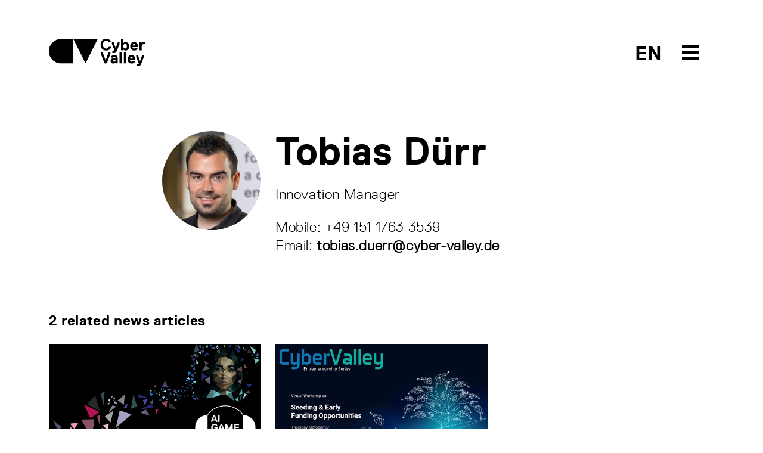

--- FILE ---
content_type: text/html; charset=utf-8
request_url: https://www.cyber-valley.de/en/people/tduerr
body_size: 12585
content:
<!DOCTYPE html>
<html lang="en">
	<head>
		<title>Innovation Manager | Cyber Valley</title>
		<meta name="csrf-param" content="authenticity_token" />
<meta name="csrf-token" content="7zsshnRFf+gQhUyWub4gYV2qZwQIcR6bMvdFng9D9hjU6Qdr5+eixTVNJVFpXiHaBb8mqQa+3kFpxQw5XIdSDw==" />
		<meta name="turbolinks-cache-control">
		<meta name="keywords" content="Cyber Valley, Cyber, AI,KI, Künstliche Intelligenz, Artificial Intelligence, Maschinelles Lernen, Machine Learning, Computer Vision, Robotik, Robotics, Roboter, Robots, Startups, Entrepreneurship, Incubator, Max Planck, Max Planck Gesellschaft, Max Planck Society, Baden-Württemberg, Germany, Deutschland, Europe, Europa, Gründer, Universität Tübingen, Universität Stuttgart, Stuttgart, Tübingen, Bosch, Daimler, BMW, Facebook, Porsche, ZF, Professur, Lehrstuhl, Stifungslehrstuhl, Professorship, Chair, Forschungsgruppe, Research Group, Intelligente Systeme, Intelligent Systems, MPI, Max Planck Institut, Max Planck Institute">
		<meta name="description" content="Cyber Valley is Europe’s largest research consortium in the field of artificial intelligence. Academic and private sector partners are building bridges between curiosity-driven basic research and applied research. New and multidisciplinary initiatives are constantly being added to the mix, and the Stuttgart-Tübingen region keeps gaining momentum as a European hotspot for research and innovation in the fields of machine learning, robotics, and computer vision. The state of Baden-Württemberg, the Max Planck Society with the Max Planck Institute for Intelligent Systems, the Universities of Stuttgart and Tübingen, as well as Amazon, BMW AG, Daimler AG, IAV GmbH, Dr. Ing. h.c. F. Porsche AG, Robert Bosch GmbH, and ZF Friedrichshafen AG are Cyber Valley’s founding partners of this initiative. In 2019, Fraunhofer-Gesellschaft also joined Cyber Valley as a partner. Moreover, Cyber Valley receives support from the Christian Bürkert Foundation, the Gips-Schüle Foundation, the Vector Foundation, and the Carl Zeiss Foundation.">
		<meta name="author" content="Cyber Valley">
	    	<meta property="og:url" content="https://www.cyber-valley.de/en/people/tduerr" />
	<meta property="og:title" content="Tobias Dürr " />
	<meta property="og:description" content="" />
	<meta property="og:image" content="https://www.cyber-valley.de/uploads/person/image/583/thumb_ticker_xxl_20220504_Duerr_Tobias_06.jpg?45678" />
	<meta property="og:type" content="website" />
<meta property="og:locale:alternate" content="en_US" />
<meta property="og:locale:alternate" content="de_DE" />
		<meta charset="utf-8">
		<meta http-equiv="X-UA-Compatible" content="IE=edge">
		<meta name="viewport" content="width=device-width, initial-scale=1">
		<link rel="preload" href="/assets/ReplicaLLWeb-Light-3332d9a74c609953101aecbbeaf2fb42cb4c4adcf7dca2fdc613b90499696cb3.woff2" as="font" type="font/woff2" crossorigin> 
		<link rel="preload" href="/assets/ReplicaLLWeb-Regular-4181bfc21c11b89a410bcbaa1499aa39d1526cf674aa1c33839d09da13616a39.woff2" as="font" type="font/woff2" crossorigin> 
		<link rel="preload" href="/assets/ReplicaLLWeb-Bold-03d71b6fd32ca6430b88fd1ecbaceff521b71f44f5f52586eb0a40bc667d7ecd.woff2" as="font" type="font/woff2" crossorigin> 
		<link rel="stylesheet" media="all" href="/assets/application-dedd71686f08f5121e4da9fdc86a2c77b853fcbe44a8cd49dcc9a69e7bc107d6.css" data-turbolinks-track="reload" />
		<script src="/assets/application-5a036147213088b08dfb054931f117a1db7ac2a17f4f9a08590cdac9ae4ef232.js" data-turbolinks-track="reload"></script>
		<link rel="icon" type="image/x-icon" href="/assets/cyvy_fav-c40dbb053294d9b82e46fa51a3e0f0144275b3c4848886db34f00f2d2a38a0f2.png" />
	</head>

	<body>
		<header>
	<div class="container">
		<div class="row pt-2 pb-5">
			<div class="col-6">
				<a href="/en">
					<svg xmlns="http://www.w3.org/2000/svg" width="161" height="46" viewBox="0 0 161 46" id="cyvy-logo" class="header-logo">
					    <g fill="none" fill-rule="evenodd"><g fill="#000"><g><g><g><path d="M100.235 13.729l.273-.274h3.282l.273.274c-.547 3.829-3.555 6.016-7.93 6.016-6.017 0-9.299-4.102-9.299-9.845 0-5.742 3.282-9.845 9.299-9.845 4.375 0 7.383 2.188 7.93 5.743l-.273.274h-3.282l-.273-.274c-.547-1.64-1.915-2.461-4.102-2.461-3.83 0-5.47 2.735-5.47 6.563 0 3.829 1.64 6.564 5.47 6.564 2.187 0 3.555-.82 4.102-2.735M114.206 19.745c-1.094 2.735-2.187 4.376-6.016 4.376h-1.368l-.273-.273v-2.735l.273-.274h1.368c1.367 0 1.64-.273 1.914-1.094v-.273L105.73 8.806V6.072l.273-.274h2.461l.274.274 3.282 9.298h.273l3.282-9.298.273-.274h2.461l.274.274v2.734l-4.376 10.94M127.88 8.806c-2.187 0-3.008 1.641-3.008 3.83 0 2.187.82 3.828 3.008 3.828s3.009-1.641 3.009-3.829-.821-3.829-3.009-3.829zm.82 10.94c-1.257 0-2.707-.383-3.554-1.368h-.274l-.273.82-.274.274h-3.008l-.273-.274V.602l.273-.273h3.282l.273.273v6.29h.274c.847-.957 2.27-1.367 3.555-1.367 3.282 0 6.016 2.735 6.016 7.11 0 4.376-2.734 7.11-6.016 7.11zM145.383 10.994c0-.273-.273-2.188-2.46-2.188-2.189 0-2.462 1.915-2.462 2.188l.273.274h4.376l.273-.274zm4.103 2.735l-.274.274h-8.478l-.273.273c0 .547.547 2.188 2.735 2.188.82 0 1.64-.274 1.914-.82l.273-.274h3.282l.274.273c-.274 1.641-1.642 4.102-5.743 4.102-4.65 0-6.837-3.281-6.837-7.11s2.188-7.11 6.563-7.11 6.564 3.281 6.564 7.11v1.094zM160.698 9.08h-1.914c-2.187 0-3.007 1.094-3.007 3.555v6.563l-.274.274h-3.282l-.273-.274V6.072l.273-.274h3.007l.275.274.274.82h.271c.575-.793 1.723-1.094 3.01-1.094h1.64l.275.274v2.734l-.275.274M97.268 41.077L96.995 41.351 93.44 41.351 93.166 41.077 87.15 25.216 87.15 22.481 87.423 22.208 89.885 22.208 90.158 22.481 95.081 35.881 95.354 35.881 100.277 22.481 100.55 22.208 103.011 22.208 103.285 22.481 103.285 25.216 97.268 41.077M111.49 35.608c-.356-.191-1.121-.273-1.64-.273-1.642 0-2.462.546-2.462 1.64 0 .848.52 1.368 1.914 1.368 1.395 0 2.461-.82 2.461-1.915v-.547l-.273-.273zm3.829 5.743h-3.009l-.273-.274-.274-.547h-.273c-.793.712-1.86 1.094-3.008 1.094-3.036 0-4.923-1.64-4.923-4.375 0-4.075 3.829-4.65 6.017-4.65.683 0 1.312.083 1.914.274l.273-.273v-.274c0-1.367-.273-1.64-1.914-1.64-.848 0-1.613-.028-1.914.82l-.274.273h-3.281l-.274-.273c0-1.641 1.368-4.102 5.743-4.102 4.376 0 5.743 2.215 5.743 6.29v7.383l-.273.274zM122.156 41.351L118.874 41.351 118.601 41.077 118.601 22.481 118.874 22.208 122.156 22.208 122.429 22.481 122.429 41.077 122.156 41.351M129.266 41.351L125.985 41.351 125.711 41.077 125.711 22.481 125.985 22.208 129.266 22.208 129.539 22.481 129.539 41.077 129.266 41.351M141.026 32.873c0-.273-.274-2.188-2.462-2.188-2.187 0-2.46 1.915-2.46 2.188l.273.274h4.375l.274-.274zm4.101 2.735l-.273.273h-8.477l-.274.274c0 .547.547 2.188 2.735 2.188.82 0 1.64-.274 1.914-.82l.274-.274h3.281l.274.273c-.274 1.641-1.64 4.102-5.743 4.102-4.65 0-6.837-3.281-6.837-7.11s2.188-7.11 6.563-7.11c4.376 0 6.563 3.281 6.563 7.11v1.094zM154.974 41.624C153.88 44.36 152.785 46 148.958 46h-1.369l-.273-.273v-2.735l.273-.274h1.369c1.367 0 1.64-.273 1.913-1.094v-.273l-4.375-10.666v-2.734l.273-.274h2.462l.273.274 3.281 9.298h.273l3.283-9.298.273-.274h2.462l.273.274v2.734l-4.375 10.94M20.502.355C9.18.355 0 9.535 0 20.858S9.18 41.36 20.502 41.36h20.502V.355H20.502M61.506 41.36L41.004.355 82.009.355 61.506 41.36" transform="translate(-160.000000, -40.000000) translate(160.000000, 21.000000) translate(0.000000, 19.000000)"/></g></g></g></g></g>
					</svg>
					<!-- <svg id="Layer_1" data-name="Layer 1" xmlns="http://www.w3.org/2000/svg" viewBox="0 0 500 499.82" class="header-logo-5-year">
						<defs>
							<style>
								.cls-1{fill:#fff;}
								.cls-2{fill:#000;}
								.cls-3{fill:#ff0043;}
							</style>
						</defs>
						<path class="cls-2" d="M71.42,338a71.43,71.43,0,0,0,0,142.85h71.43V338Z" transform="translate(0 -0.09)"/>
						<polygon class="cls-2" points="214.27 480.72 142.85 337.87 285.69 337.87 214.27 480.72"/>
						<path class="cls-2" d="M322.2,499.91l-3-7c1.68-.72,41.08-18.22,39.64-60.06-.49-14.1-3.27-27.29-6-40.06-4.49-21.28-8.73-41.38-1.6-62.22C357,314,378.13,280.53,417.39,273l1.42,7.42c-33.25,6.36-54.32,34.95-60.36,52.62-6.46,18.87-2.43,38,1.84,58.21,2.76,13.08,5.61,26.61,6.12,41.37C368,479.72,322.66,499.72,322.2,499.91Z" transform="translate(0 -0.09)"/>
						<path class="cls-3" d="M412.39,282a72.92,72.92,0,0,0-12.9,5.15l-17.55,36.21L449.41,300Z" transform="translate(0 -0.09)"/><path class="cls-3" d="M492.06,96.13a142.84,142.84,0,1,0-96.29,184.34,81.74,81.74,0,0,1,18.86-6.78A142.82,142.82,0,0,0,492.06,96.13Z" transform="translate(0 -0.09)"/>
						<path class="cls-1" d="M373.12,206.59c-25.36,6.74-42.48-3.19-49.56-23l1.24-2.14L345.09,176l2.14,1.24c4.39,9.69,10.36,11.72,20.5,9,11.83-3.15,17.25-10,12.76-26.92-3.15-11.83-10.46-18.94-22.3-15.79-6.76,1.8-13.08,5.28-15.91,15.08l-2.92,2.59L322,164.06l-2.14-1.24L306.17,97.68l1.24-2.14,69.32-18.42,2.13,1.24,4.5,16.91-1.24,2.14L334.78,110l-1.24,2.13,4.6,24.12,1.69-.45c2.21-5.29,7.05-10.92,18-13.84,22-5.84,40,7.47,45.83,29.45C410.89,178.45,401.86,199,373.12,206.59Z" transform="translate(0 -0.09)"/>
					</svg> -->
				</a>
			</div>
			<div class="col-6 text-end">	
				<div style="position: relative; display: inline-block; width: 160px;">
					<span class="header-btn-toggle-text header-btn-toggle-text-black">
								<a href='/de/people/tduerr' class=''>EN</a> 
					</span>
					<span id="menuArea">
	<input type="checkbox" id="menuToggle"></input>
	<label for="menuToggle" class="menuOpen">
  		<span class="open" onclick="mobileMenuToggle()">
	  		<svg width="80px" height="80px" viewBox="0 0 80 80" version="1.1" xmlns="http://www.w3.org/2000/svg" xmlns:xlink="http://www.w3.org/1999/xlink" id="menu-burger-btn">
			    <g id="Icon/Black/M/Menu" stroke="none" stroke-width="1" fill="none" fill-rule="evenodd">
			        <rect id="Rectangle-8-Copy-33" x="0" y="0" width="80" height="80"></rect>
			        <path d="M26,28 L54,28 L54,33 L26,33 L26,28 Z M26,48 L54,48 L54,53 L26,53 L26,48 Z M26,38 L54,38 L54,43 L26,43 L26,38 Z" id="Combined-Shape" fill="#000"></path>
			    </g>
			</svg>
			<svg width="80px" height="80px" viewBox="0 0 80 80" version="1.1" xmlns="http://www.w3.org/2000/svg" xmlns:xlink="http://www.w3.org/1999/xlink" id="menu-close-btn">
				<g id="Icon/Black/M/CloseX" stroke="none" stroke-width="1" fill="none" fill-rule="evenodd">
					<path d="M40,38.391342 L36.0130772,34.4044192 C35.6225529,34.0138949 34.9893879,34.0138949 34.5988636,34.4044192 C34.2083394,34.7949435 34.2083394,35.4281085 34.5988636,35.8186328 L38.5857864,39.8055556 L34.5988636,43.7924784 C34.2083394,44.1830026 34.2083394,44.8161676 34.5988636,45.2066919 C34.9893879,45.5972162 35.6225529,45.5972162 36.0130772,45.2066919 L40,41.2197691 L43.9869228,45.2066919 C44.3774471,45.5972162 45.0106121,45.5972162 45.4011364,45.2066919 C45.7916606,44.8161676 45.7916606,44.1830026 45.4011364,43.7924784 L41.4142136,39.8055556 L45.4011364,35.8186328 C45.7916606,35.4281085 45.7916606,34.7949435 45.4011364,34.4044192 C45.0106121,34.0138949 44.3774471,34.0138949 43.9869228,34.4044192 L40,38.391342 Z M40,56 C31.163444,56 24,48.836556 24,40 C24,31.163444 31.163444,24 40,24 C48.836556,24 56,31.163444 56,40 C56,48.836556 48.836556,56 40,56 Z" id="Combined-Shape" fill="#fff"></path>
					<rect id="Rectangle-8-Copy-26" x="0" y="0" width="80" height="80"></rect>
				</g>
			</svg>
  		</span>
	</label>
	<div class="menu menuEffects">
  		<label for="menuToggle"></label>
			<div>
				<div class="mobile-menu-header">
					<div class="container">
						<div class="row pt-2 pb-5">
							<div class="col-6 mobile-logo-container-col">
								<a href="/en">
									<svg xmlns="http://www.w3.org/2000/svg" width="161" height="46" viewBox="0 0 161 46" id="cyvy-logo">
									    <g fill="#fff" fill-rule="evenodd"><g fill="#fff"><g><g><g><path d="M100.235 13.729l.273-.274h3.282l.273.274c-.547 3.829-3.555 6.016-7.93 6.016-6.017 0-9.299-4.102-9.299-9.845 0-5.742 3.282-9.845 9.299-9.845 4.375 0 7.383 2.188 7.93 5.743l-.273.274h-3.282l-.273-.274c-.547-1.64-1.915-2.461-4.102-2.461-3.83 0-5.47 2.735-5.47 6.563 0 3.829 1.64 6.564 5.47 6.564 2.187 0 3.555-.82 4.102-2.735M114.206 19.745c-1.094 2.735-2.187 4.376-6.016 4.376h-1.368l-.273-.273v-2.735l.273-.274h1.368c1.367 0 1.64-.273 1.914-1.094v-.273L105.73 8.806V6.072l.273-.274h2.461l.274.274 3.282 9.298h.273l3.282-9.298.273-.274h2.461l.274.274v2.734l-4.376 10.94M127.88 8.806c-2.187 0-3.008 1.641-3.008 3.83 0 2.187.82 3.828 3.008 3.828s3.009-1.641 3.009-3.829-.821-3.829-3.009-3.829zm.82 10.94c-1.257 0-2.707-.383-3.554-1.368h-.274l-.273.82-.274.274h-3.008l-.273-.274V.602l.273-.273h3.282l.273.273v6.29h.274c.847-.957 2.27-1.367 3.555-1.367 3.282 0 6.016 2.735 6.016 7.11 0 4.376-2.734 7.11-6.016 7.11zM145.383 10.994c0-.273-.273-2.188-2.46-2.188-2.189 0-2.462 1.915-2.462 2.188l.273.274h4.376l.273-.274zm4.103 2.735l-.274.274h-8.478l-.273.273c0 .547.547 2.188 2.735 2.188.82 0 1.64-.274 1.914-.82l.273-.274h3.282l.274.273c-.274 1.641-1.642 4.102-5.743 4.102-4.65 0-6.837-3.281-6.837-7.11s2.188-7.11 6.563-7.11 6.564 3.281 6.564 7.11v1.094zM160.698 9.08h-1.914c-2.187 0-3.007 1.094-3.007 3.555v6.563l-.274.274h-3.282l-.273-.274V6.072l.273-.274h3.007l.275.274.274.82h.271c.575-.793 1.723-1.094 3.01-1.094h1.64l.275.274v2.734l-.275.274M97.268 41.077L96.995 41.351 93.44 41.351 93.166 41.077 87.15 25.216 87.15 22.481 87.423 22.208 89.885 22.208 90.158 22.481 95.081 35.881 95.354 35.881 100.277 22.481 100.55 22.208 103.011 22.208 103.285 22.481 103.285 25.216 97.268 41.077M111.49 35.608c-.356-.191-1.121-.273-1.64-.273-1.642 0-2.462.546-2.462 1.64 0 .848.52 1.368 1.914 1.368 1.395 0 2.461-.82 2.461-1.915v-.547l-.273-.273zm3.829 5.743h-3.009l-.273-.274-.274-.547h-.273c-.793.712-1.86 1.094-3.008 1.094-3.036 0-4.923-1.64-4.923-4.375 0-4.075 3.829-4.65 6.017-4.65.683 0 1.312.083 1.914.274l.273-.273v-.274c0-1.367-.273-1.64-1.914-1.64-.848 0-1.613-.028-1.914.82l-.274.273h-3.281l-.274-.273c0-1.641 1.368-4.102 5.743-4.102 4.376 0 5.743 2.215 5.743 6.29v7.383l-.273.274zM122.156 41.351L118.874 41.351 118.601 41.077 118.601 22.481 118.874 22.208 122.156 22.208 122.429 22.481 122.429 41.077 122.156 41.351M129.266 41.351L125.985 41.351 125.711 41.077 125.711 22.481 125.985 22.208 129.266 22.208 129.539 22.481 129.539 41.077 129.266 41.351M141.026 32.873c0-.273-.274-2.188-2.462-2.188-2.187 0-2.46 1.915-2.46 2.188l.273.274h4.375l.274-.274zm4.101 2.735l-.273.273h-8.477l-.274.274c0 .547.547 2.188 2.735 2.188.82 0 1.64-.274 1.914-.82l.274-.274h3.281l.274.273c-.274 1.641-1.64 4.102-5.743 4.102-4.65 0-6.837-3.281-6.837-7.11s2.188-7.11 6.563-7.11c4.376 0 6.563 3.281 6.563 7.11v1.094zM154.974 41.624C153.88 44.36 152.785 46 148.958 46h-1.369l-.273-.273v-2.735l.273-.274h1.369c1.367 0 1.64-.273 1.913-1.094v-.273l-4.375-10.666v-2.734l.273-.274h2.462l.273.274 3.281 9.298h.273l3.283-9.298.273-.274h2.462l.273.274v2.734l-4.375 10.94M20.502.355C9.18.355 0 9.535 0 20.858S9.18 41.36 20.502 41.36h20.502V.355H20.502M61.506 41.36L41.004.355 82.009.355 61.506 41.36" transform="translate(-160.000000, -40.000000) translate(160.000000, 21.000000) translate(0.000000, 19.000000)"/></g></g></g></g></g>
									</svg>
								</a>
							</div>
							<div class="col-6"></div>
						</div>
					</div>
				</div>
				<div class="mobile-menu-item-container">
				<div class="container h-100">
					<div class="row h-100">
						<div class="col-md-2 col-sm-12"></div>
						<div class="col-md-8 col-sm-12 text-start align-self-center">
							<div class="row">
								<div class="col-md-6">
									<div class="mobile-menu-links">
										<h2><a href="/en/about">About</a></h2>
										<h2><a href="/en/events">Events</a></h2>
										<h2><a href="/en/news">News</a></h2>
										<h2><a href="/en/public-engagement">Public engagement</a></h2>
										<h2><a href="/en/jobs">Jobs</a></h2>										
									</div>
								</div>
								<div class="col-md-6">
									<div class="mobile-menu-links">
										<h2><a href="/en/start-up-network">Start-up Network</a></h2>
										<h2><a href="/en/corporate-network">Corporate Network</a></h2>
										<h2><a href="/en/investor-network">Investor Network</a></h2>
										<h2><a href="/en/ai-incubator">The AI Incubator</a></h2>
										<h2><a href="/en/cyber-valley-health-cluster">Health Cluster</a></h2>
									</div>
								</div>
							</div>
						</div>
						<div class="col-md-2 col-sm-12"></div>
					</div>
				</div>
			</div>
		</div>
</span>
				</div>
			</div>
		</div>
	</div>
</header>
			<div class="header-teaser-container"></div>
		<main>
			


<section>
	<div class="container">
		<div class="row">
			<div class="col-md-2 col-sm-12"></div>
			<div class="col-md-8 col-sm-12">
				<div class="row">
					<div class="col-3">
  							<img class="rounded-circle img-stretch" src="/uploads/person/image/583/thumb_ticker_sm_20220504_Duerr_Tobias_06.jpg" alt="Thumb ticker sm 20220504 duerr tobias 06" />
					</div>
					<div class="col-9">
						<h1 class="mb-4">Tobias Dürr </h1>
						<p><ul class='no-bullet-no-indent-list mb-0'><li>Innovation Manager</li></ul></p>
							<address class="mt-4">
								<p class="mb-4"></p>
								<p>
									
									Mobile: +49 151 1763 3539<br/>
									Email: <a href="mailto:tobias.duerr@cyber-valley.de">tobias.duerr@cyber-valley.de</a><br/>
									
								</p>
							</address>
					</div>
				</div>
			</div>
			<div class="col-md-2 col-sm-12"></div>
		</div>	
	</div>
</section>
	<section>
		<div class="container">
			<div class="row">
				<div class="co-12">
					<h4 class="mb-4">
							2 related news articles
					</h4>
				</div>
			</div>	
			<div class="row">
					<div class="col-md-4 col-sm-12">
			<div class="item news">
			<a rel="noopener noreferrer" target="_self" href="/en/news/research-meets-gaming-ai-gamedev-for-scientists-and-start-ups"><img class="img-stretch " src="/uploads/news/image/435/thumb_ticker_md_GameDev_Banner_r1.png" alt="Thumb ticker md gamedev banner r1" /></a>
		<div class="btn-link-label pt-4">30.07.2021</div>
		<h4 class="pt-1 pb-1"><a class="no-decoration" href="/en/news/research-meets-gaming-ai-gamedev-for-scientists-and-start-ups">Research meets gaming</a></h4>
		<div class="copy-standard">AI GameDev for scientists and start-ups</div>
		<a target="_self" href="/en/news/research-meets-gaming-ai-gamedev-for-scientists-and-start-ups"><img class="arrow-link" src="/assets/Icons/Black/PNG/Arrow-Left-77922fb169f53ff383946f7ec74776cf45dbd7d8ea1ce34538fd71a5eb3db03c.png" alt="Arrow left" /></a>
	</div>
</div>
					<div class="col-md-4 col-sm-12">
			<div class="item news">
			<a rel="noopener noreferrer" target="_self" href="/en/news/seeding-and-early-funding-opportunities"><img class="img-stretch " src="/uploads/news/image/315/thumb_ticker_md_Seeding_EarlyFund.jpeg" alt="Thumb ticker md seeding earlyfund" /></a>
		<div class="btn-link-label pt-4">21.10.2020</div>
		<h4 class="pt-1 pb-1"><a class="no-decoration" href="/en/news/seeding-and-early-funding-opportunities">Seeding and Early Funding Opportunities</a></h4>
		<div class="copy-standard">Third virtual workshop of the Cyber Valley Entrepreneurship Series on October 29.</div>
		<a target="_self" href="/en/news/seeding-and-early-funding-opportunities"><img class="arrow-link" src="/assets/Icons/Black/PNG/Arrow-Left-77922fb169f53ff383946f7ec74776cf45dbd7d8ea1ce34538fd71a5eb3db03c.png" alt="Arrow left" /></a>
	</div>
</div>
			</div>
		</div>
	</section>
	<section>
		<div class="container">
			<div class="row">
				<div class="co-12">
					<h4 class="mb-4">
							20 related events
				</div>
			</div>	
			<div class="row">
					<div class="col-md-4 col-sm-12">
	<div class="item event">
		<div class="event-img-container">
				<a href="/en/events/ai-health"><img class="img-stretch" src="/uploads/event/image/65/thumb_ticker_md_Entrepreneurship_series_back.png" alt="Thumb ticker md entrepreneurship series back" /></a>
			<div class="event-date-box">
				<div class="event-date-box-month text-uppercase">SEP</div>
				<div class="event-date-box-day">25</div>
			</div>
		</div>
		<h4 class="pt-4 pb-0 mb-0"><a class="no-decoration" href="/en/events/ai-health">AI &amp; Health</a></h4>
		<p class="pb-0 mb-0"><a class="no-decoration" href="/en/events/ai-health">Entrepreneurship Series</a></p>
		<a href="/en/events/ai-health"><img class="arrow-link" src="/assets/Icons/Black/PNG/Arrow-Left-77922fb169f53ff383946f7ec74776cf45dbd7d8ea1ce34538fd71a5eb3db03c.png" alt="Arrow left" /></a>
	</div>
</div>
					<div class="col-md-4 col-sm-12">
	<div class="item event">
		<div class="event-img-container">
				<a href="/en/events/seeding-early-funding-opportunities"><img class="img-stretch" src="/uploads/event/image/74/thumb_ticker_md_Seeding_EarlyFund.jpg" alt="Thumb ticker md seeding earlyfund" /></a>
			<div class="event-date-box">
				<div class="event-date-box-month text-uppercase">OCT</div>
				<div class="event-date-box-day">29</div>
			</div>
		</div>
		<h4 class="pt-4 pb-0 mb-0"><a class="no-decoration" href="/en/events/seeding-early-funding-opportunities">Seeding &amp; Early Funding Opportunities</a></h4>
		<p class="pb-0 mb-0"><a class="no-decoration" href="/en/events/seeding-early-funding-opportunities">Entrepreneurship Series</a></p>
		<a href="/en/events/seeding-early-funding-opportunities"><img class="arrow-link" src="/assets/Icons/Black/PNG/Arrow-Left-77922fb169f53ff383946f7ec74776cf45dbd7d8ea1ce34538fd71a5eb3db03c.png" alt="Arrow left" /></a>
	</div>
</div>
					<div class="col-md-4 col-sm-12">
	<div class="item event">
		<div class="event-img-container">
				<a href="/en/events/mobility-ai"><img class="img-stretch" src="/uploads/event/image/75/thumb_ticker_md_Mobility_AI.jpg" alt="Thumb ticker md mobility ai" /></a>
			<div class="event-date-box">
				<div class="event-date-box-month text-uppercase">NOV</div>
				<div class="event-date-box-day">19</div>
			</div>
		</div>
		<h4 class="pt-4 pb-0 mb-0"><a class="no-decoration" href="/en/events/mobility-ai">Mobility &amp; AI</a></h4>
		<p class="pb-0 mb-0"><a class="no-decoration" href="/en/events/mobility-ai">Entrepreneurship Series</a></p>
		<a href="/en/events/mobility-ai"><img class="arrow-link" src="/assets/Icons/Black/PNG/Arrow-Left-77922fb169f53ff383946f7ec74776cf45dbd7d8ea1ce34538fd71a5eb3db03c.png" alt="Arrow left" /></a>
	</div>
</div>
					<div class="col-md-4 col-sm-12">
	<div class="item event">
		<div class="event-img-container">
				<a href="/en/events/cyber-valley-tech-clinic"><img class="img-stretch" src="/uploads/event/image/77/thumb_ticker_md_TechClinic.jpg" alt="Thumb ticker md techclinic" /></a>
			<div class="event-date-box">
				<div class="event-date-box-month text-uppercase">DEC</div>
				<div class="event-date-box-day">4</div>
			</div>
		</div>
		<h4 class="pt-4 pb-0 mb-0"><a class="no-decoration" href="/en/events/cyber-valley-tech-clinic">Cyber Valley Tech Clinic</a></h4>
		<p class="pb-0 mb-0"><a class="no-decoration" href="/en/events/cyber-valley-tech-clinic">Discussing solutions</a></p>
		<a href="/en/events/cyber-valley-tech-clinic"><img class="arrow-link" src="/assets/Icons/Black/PNG/Arrow-Left-77922fb169f53ff383946f7ec74776cf45dbd7d8ea1ce34538fd71a5eb3db03c.png" alt="Arrow left" /></a>
	</div>
</div>
					<div class="col-md-4 col-sm-12">
	<div class="item event">
		<div class="event-img-container">
				<a href="/en/events/legal-forms-business-models"><img class="img-stretch" src="/uploads/event/image/87/thumb_ticker_md_LegalForms_BusinessModels.jpg" alt="Thumb ticker md legalforms businessmodels" /></a>
			<div class="event-date-box">
				<div class="event-date-box-month text-uppercase">JAN</div>
				<div class="event-date-box-day">21</div>
			</div>
		</div>
		<h4 class="pt-4 pb-0 mb-0"><a class="no-decoration" href="/en/events/legal-forms-business-models">Legal Forms &amp; Business Models</a></h4>
		<p class="pb-0 mb-0"><a class="no-decoration" href="/en/events/legal-forms-business-models">Entrepreneurship Series</a></p>
		<a href="/en/events/legal-forms-business-models"><img class="arrow-link" src="/assets/Icons/Black/PNG/Arrow-Left-77922fb169f53ff383946f7ec74776cf45dbd7d8ea1ce34538fd71a5eb3db03c.png" alt="Arrow left" /></a>
	</div>
</div>
					<div class="col-md-4 col-sm-12">
	<div class="item event">
		<div class="event-img-container">
				<a href="/en/events/women-in-tech-entrepreneurship"><img class="img-stretch" src="/uploads/event/image/106/thumb_ticker_md_Women-In-Tech.jpg" alt="Thumb ticker md women in tech" /></a>
			<div class="event-date-box">
				<div class="event-date-box-month text-uppercase">MAR</div>
				<div class="event-date-box-day">11</div>
			</div>
		</div>
		<h4 class="pt-4 pb-0 mb-0"><a class="no-decoration" href="/en/events/women-in-tech-entrepreneurship">Women in Tech Entrepreneurship</a></h4>
		<p class="pb-0 mb-0"><a class="no-decoration" href="/en/events/women-in-tech-entrepreneurship">Entrepreneurship Series</a></p>
		<a href="/en/events/women-in-tech-entrepreneurship"><img class="arrow-link" src="/assets/Icons/Black/PNG/Arrow-Left-77922fb169f53ff383946f7ec74776cf45dbd7d8ea1ce34538fd71a5eb3db03c.png" alt="Arrow left" /></a>
	</div>
</div>
					<div class="col-md-4 col-sm-12">
	<div class="item event">
		<div class="event-img-container">
				<a href="/en/events/pr-basics-good-practices"><img class="img-stretch" src="/uploads/event/image/137/thumb_ticker_md_PR_Basics.png" alt="Thumb ticker md pr basics" /></a>
			<div class="event-date-box">
				<div class="event-date-box-month text-uppercase">APR</div>
				<div class="event-date-box-day">15</div>
			</div>
		</div>
		<h4 class="pt-4 pb-0 mb-0"><a class="no-decoration" href="/en/events/pr-basics-good-practices">PR Basics &amp; Good Practices</a></h4>
		<p class="pb-0 mb-0"><a class="no-decoration" href="/en/events/pr-basics-good-practices">Cyber Valley Entrepreneurship Series</a></p>
		<a href="/en/events/pr-basics-good-practices"><img class="arrow-link" src="/assets/Icons/Black/PNG/Arrow-Left-77922fb169f53ff383946f7ec74776cf45dbd7d8ea1ce34538fd71a5eb3db03c.png" alt="Arrow left" /></a>
	</div>
</div>
					<div class="col-md-4 col-sm-12">
	<div class="item event">
		<div class="event-img-container">
				<a href="/en/events/ai-in-production-logistics"><img class="img-stretch" src="/uploads/event/image/147/thumb_ticker_md_Folie6.png" alt="Thumb ticker md folie6" /></a>
			<div class="event-date-box">
				<div class="event-date-box-month text-uppercase">MAY</div>
				<div class="event-date-box-day">6</div>
			</div>
		</div>
		<h4 class="pt-4 pb-0 mb-0"><a class="no-decoration" href="/en/events/ai-in-production-logistics">AI in Production &amp; Logistics</a></h4>
		<p class="pb-0 mb-0"><a class="no-decoration" href="/en/events/ai-in-production-logistics">Cyber Valley Entrepreneurship Series</a></p>
		<a href="/en/events/ai-in-production-logistics"><img class="arrow-link" src="/assets/Icons/Black/PNG/Arrow-Left-77922fb169f53ff383946f7ec74776cf45dbd7d8ea1ce34538fd71a5eb3db03c.png" alt="Arrow left" /></a>
	</div>
</div>
					<div class="col-md-4 col-sm-12">
	<div class="item event">
		<div class="event-img-container">
				<a href="/en/events/hr-and-talents"><img class="img-stretch" src="/uploads/event/image/159/thumb_ticker_md_HR_Talents.jpg" alt="Thumb ticker md hr talents" /></a>
			<div class="event-date-box">
				<div class="event-date-box-month text-uppercase">JUN</div>
				<div class="event-date-box-day">17</div>
			</div>
		</div>
		<h4 class="pt-4 pb-0 mb-0"><a class="no-decoration" href="/en/events/hr-and-talents">HR and Talents</a></h4>
		<p class="pb-0 mb-0"><a class="no-decoration" href="/en/events/hr-and-talents">Entrepreneurship Series</a></p>
		<a href="/en/events/hr-and-talents"><img class="arrow-link" src="/assets/Icons/Black/PNG/Arrow-Left-77922fb169f53ff383946f7ec74776cf45dbd7d8ea1ce34538fd71a5eb3db03c.png" alt="Arrow left" /></a>
	</div>
</div>
					<div class="col-md-4 col-sm-12">
	<div class="item event">
		<div class="event-img-container">
				<a href="/en/events/ai-in-social-innovation-impact"><img class="img-stretch" src="/uploads/event/image/170/thumb_ticker_md_thumb_xxl_AI_SocialInno.png" alt="Thumb ticker md thumb xxl ai socialinno" /></a>
			<div class="event-date-box">
				<div class="event-date-box-month text-uppercase">JUL</div>
				<div class="event-date-box-day">15</div>
			</div>
		</div>
		<h4 class="pt-4 pb-0 mb-0"><a class="no-decoration" href="/en/events/ai-in-social-innovation-impact">AI in social innovation &amp; impact</a></h4>
		<p class="pb-0 mb-0"><a class="no-decoration" href="/en/events/ai-in-social-innovation-impact">Entrepreneurship Series</a></p>
		<a href="/en/events/ai-in-social-innovation-impact"><img class="arrow-link" src="/assets/Icons/Black/PNG/Arrow-Left-77922fb169f53ff383946f7ec74776cf45dbd7d8ea1ce34538fd71a5eb3db03c.png" alt="Arrow left" /></a>
	</div>
</div>
					<div class="col-md-4 col-sm-12">
	<div class="item event">
		<div class="event-img-container">
				<a href="/en/events/workshop"><img class="img-stretch" src="/uploads/event/image/54/thumb_ticker_md_IP_Workshop_2.png" alt="Thumb ticker md ip workshop 2" /></a>
			<div class="event-date-box">
				<div class="event-date-box-month text-uppercase">JUL</div>
				<div class="event-date-box-day">15</div>
			</div>
		</div>
		<h4 class="pt-4 pb-0 mb-0"><a class="no-decoration" href="/en/events/workshop">Workshop</a></h4>
		<p class="pb-0 mb-0"><a class="no-decoration" href="/en/events/workshop">Entrepreneurship Series | IP - licensing - patents</a></p>
		<a href="/en/events/workshop"><img class="arrow-link" src="/assets/Icons/Black/PNG/Arrow-Left-77922fb169f53ff383946f7ec74776cf45dbd7d8ea1ce34538fd71a5eb3db03c.png" alt="Arrow left" /></a>
	</div>
</div>
					<div class="col-md-4 col-sm-12">
	<div class="item event">
		<div class="event-img-container">
				<a href="/en/events/ai-gaming"><img class="img-stretch" src="/uploads/event/image/183/thumb_ticker_md_ES_AI_Gaming.png" alt="Thumb ticker md es ai gaming" /></a>
			<div class="event-date-box">
				<div class="event-date-box-month text-uppercase">SEP</div>
				<div class="event-date-box-day">16</div>
			</div>
		</div>
		<h4 class="pt-4 pb-0 mb-0"><a class="no-decoration" href="/en/events/ai-gaming">AI &amp; Gaming</a></h4>
		<p class="pb-0 mb-0"><a class="no-decoration" href="/en/events/ai-gaming">Entrepreneurship Series</a></p>
		<a href="/en/events/ai-gaming"><img class="arrow-link" src="/assets/Icons/Black/PNG/Arrow-Left-77922fb169f53ff383946f7ec74776cf45dbd7d8ea1ce34538fd71a5eb3db03c.png" alt="Arrow left" /></a>
	</div>
</div>
					<div class="col-md-4 col-sm-12">
	<div class="item event">
		<div class="event-img-container">
				<a href="/en/events/start-up-support-funding"><img class="img-stretch" src="/uploads/event/image/199/thumb_ticker_md_CV_Seeding.png" alt="Thumb ticker md cv seeding" /></a>
			<div class="event-date-box">
				<div class="event-date-box-month text-uppercase">OCT</div>
				<div class="event-date-box-day">21</div>
			</div>
		</div>
		<h4 class="pt-4 pb-0 mb-0"><a class="no-decoration" href="/en/events/start-up-support-funding">Start-up Support &amp; Funding</a></h4>
		<p class="pb-0 mb-0"><a class="no-decoration" href="/en/events/start-up-support-funding">Entrepreneurship Series</a></p>
		<a href="/en/events/start-up-support-funding"><img class="arrow-link" src="/assets/Icons/Black/PNG/Arrow-Left-77922fb169f53ff383946f7ec74776cf45dbd7d8ea1ce34538fd71a5eb3db03c.png" alt="Arrow left" /></a>
	</div>
</div>
					<div class="col-md-4 col-sm-12">
	<div class="item event">
		<div class="event-img-container">
				<a href="/en/events/ai-gamedev-award-show"><img class="img-stretch" src="/uploads/event/image/219/thumb_ticker_md_Participants_rechts.png" alt="Thumb ticker md participants rechts" /></a>
			<div class="event-date-box">
				<div class="event-date-box-month text-uppercase">DEC</div>
				<div class="event-date-box-day">2</div>
			</div>
		</div>
		<h4 class="pt-4 pb-0 mb-0"><a class="no-decoration" href="/en/events/ai-gamedev-award-show">AI GameDev award show</a></h4>
		<p class="pb-0 mb-0"><a class="no-decoration" href="/en/events/ai-gamedev-award-show">YouTube live stream with all nominees</a></p>
		<a href="/en/events/ai-gamedev-award-show"><img class="arrow-link" src="/assets/Icons/Black/PNG/Arrow-Left-77922fb169f53ff383946f7ec74776cf45dbd7d8ea1ce34538fd71a5eb3db03c.png" alt="Arrow left" /></a>
	</div>
</div>
					<div class="col-md-4 col-sm-12">
	<div class="item event">
		<div class="event-img-container">
				<a href="/en/events/cyber-valley-start-up-incubation-program"><img class="img-stretch" src="/uploads/event/image/264/thumb_ticker_md_Bild.png" alt="Thumb ticker md bild" /></a>
			<div class="event-date-box">
				<div class="event-date-box-month text-uppercase">APR</div>
				<div class="event-date-box-day">1</div>
			</div>
		</div>
		<h4 class="pt-4 pb-0 mb-0"><a class="no-decoration" href="/en/events/cyber-valley-start-up-incubation-program">Cyber Valley Start-up Incubation Program</a></h4>
		<p class="pb-0 mb-0"><a class="no-decoration" href="/en/events/cyber-valley-start-up-incubation-program">Launch your Start-up in Cyber Valley</a></p>
		<a href="/en/events/cyber-valley-start-up-incubation-program"><img class="arrow-link" src="/assets/Icons/Black/PNG/Arrow-Left-77922fb169f53ff383946f7ec74776cf45dbd7d8ea1ce34538fd71a5eb3db03c.png" alt="Arrow left" /></a>
	</div>
</div>
					<div class="col-md-4 col-sm-12">
	<div class="item event">
		<div class="event-img-container">
				<a href="/en/events/sprechstunde-cyber-valley-start-up-incubation-program"><img class="img-stretch" src="/uploads/event/image/290/thumb_ticker_md_Bildschirmfoto_2022-03-01_um_12.05.32.png" alt="Thumb ticker md bildschirmfoto 2022 03 01 um 12.05.32" /></a>
			<div class="event-date-box">
				<div class="event-date-box-month text-uppercase">MAR</div>
				<div class="event-date-box-day">3</div>
			</div>
		</div>
		<h4 class="pt-4 pb-0 mb-0"><a class="no-decoration" href="/en/events/sprechstunde-cyber-valley-start-up-incubation-program">Office hours: Cyber Valley Start-up Incubation Program</a></h4>
		<p class="pb-0 mb-0"><a class="no-decoration" href="/en/events/sprechstunde-cyber-valley-start-up-incubation-program">Ask your questions about starting an AI business in Cyber Valley</a></p>
		<a href="/en/events/sprechstunde-cyber-valley-start-up-incubation-program"><img class="arrow-link" src="/assets/Icons/Black/PNG/Arrow-Left-77922fb169f53ff383946f7ec74776cf45dbd7d8ea1ce34538fd71a5eb3db03c.png" alt="Arrow left" /></a>
	</div>
</div>
					<div class="col-md-4 col-sm-12">
	<div class="item event">
		<div class="event-img-container">
				<a href="/en/events/office-hours-cyber-valley-start-up-incubation-program"><img class="img-stretch" src="/uploads/event/image/292/thumb_ticker_md_Bildschirmfoto_2022-03-01_um_12.05.32.png" alt="Thumb ticker md bildschirmfoto 2022 03 01 um 12.05.32" /></a>
			<div class="event-date-box">
				<div class="event-date-box-month text-uppercase">MAR</div>
				<div class="event-date-box-day">2</div>
			</div>
		</div>
		<h4 class="pt-4 pb-0 mb-0"><a class="no-decoration" href="/en/events/office-hours-cyber-valley-start-up-incubation-program">Office hours: Cyber Valley Start-up Incubation Program</a></h4>
		<p class="pb-0 mb-0"><a class="no-decoration" href="/en/events/office-hours-cyber-valley-start-up-incubation-program">Ask your questions about starting an AI business in Cyber Valley</a></p>
		<a href="/en/events/office-hours-cyber-valley-start-up-incubation-program"><img class="arrow-link" src="/assets/Icons/Black/PNG/Arrow-Left-77922fb169f53ff383946f7ec74776cf45dbd7d8ea1ce34538fd71a5eb3db03c.png" alt="Arrow left" /></a>
	</div>
</div>
					<div class="col-md-4 col-sm-12">
	<div class="item event">
		<div class="event-img-container">
				<a href="/en/events/office-hours-cyber-valley-start-up-incubation-program-3"><img class="img-stretch" src="/uploads/event/image/293/thumb_ticker_md_Bildschirmfoto_2022-03-01_um_12.05.32.png" alt="Thumb ticker md bildschirmfoto 2022 03 01 um 12.05.32" /></a>
			<div class="event-date-box">
				<div class="event-date-box-month text-uppercase">MAR</div>
				<div class="event-date-box-day">7</div>
			</div>
		</div>
		<h4 class="pt-4 pb-0 mb-0"><a class="no-decoration" href="/en/events/office-hours-cyber-valley-start-up-incubation-program-3">Office hours: Cyber Valley Start-up Incubation Program</a></h4>
		<p class="pb-0 mb-0"><a class="no-decoration" href="/en/events/office-hours-cyber-valley-start-up-incubation-program-3">Ask your questions about starting an AI business in Cyber Valley</a></p>
		<a href="/en/events/office-hours-cyber-valley-start-up-incubation-program-3"><img class="arrow-link" src="/assets/Icons/Black/PNG/Arrow-Left-77922fb169f53ff383946f7ec74776cf45dbd7d8ea1ce34538fd71a5eb3db03c.png" alt="Arrow left" /></a>
	</div>
</div>
					<div class="col-md-4 col-sm-12">
	<div class="item event">
		<div class="event-img-container">
				<a href="/en/events/etfa-2022"><img class="img-stretch" src="/uploads/event/image/367/thumb_ticker_md_ETFA.png" alt="Thumb ticker md etfa" /></a>
			<div class="event-date-box">
				<div class="event-date-box-month text-uppercase">SEP</div>
				<div class="event-date-box-day">6</div>
			</div>
		</div>
		<h4 class="pt-4 pb-0 mb-0"><a class="no-decoration" href="/en/events/etfa-2022">ETFA 2022</a></h4>
		<p class="pb-0 mb-0"><a class="no-decoration" href="/en/events/etfa-2022">Annual Conference of the IEEE Industrial Electronics Society</a></p>
		<a href="/en/events/etfa-2022"><img class="arrow-link" src="/assets/Icons/Black/PNG/Arrow-Left-77922fb169f53ff383946f7ec74776cf45dbd7d8ea1ce34538fd71a5eb3db03c.png" alt="Arrow left" /></a>
	</div>
</div>
					<div class="col-md-4 col-sm-12">
	<div class="item event">
		<div class="event-img-container">
				<a href="/en/events/startup-con-tubingen-6"><img class="img-stretch" src="/uploads/event/image/372/thumb_ticker_md_csm_Startup_con_generisch_wide_mit_Logos_8244c1e274.png" alt="Thumb ticker md csm startup con generisch wide mit logos 8244c1e274" /></a>
			<div class="event-date-box">
				<div class="event-date-box-month text-uppercase">SEP</div>
				<div class="event-date-box-day">22</div>
			</div>
		</div>
		<h4 class="pt-4 pb-0 mb-0"><a class="no-decoration" href="/en/events/startup-con-tubingen-6">Startup:con Tübingen #6</a></h4>
		<p class="pb-0 mb-0"><a class="no-decoration" href="/en/events/startup-con-tubingen-6">Communicate – but do it right!</a></p>
		<a href="/en/events/startup-con-tubingen-6"><img class="arrow-link" src="/assets/Icons/Black/PNG/Arrow-Left-77922fb169f53ff383946f7ec74776cf45dbd7d8ea1ce34538fd71a5eb3db03c.png" alt="Arrow left" /></a>
	</div>
</div>
			</div>
		</div>
	</section>
	<section>
		<div class="container">
			<div class="row">
				<div class="co-12">
					<h4 class="mb-4">
							4 related topics:
					</h4>
				</div>
			</div>	
			<div class="row">
				<div class="col-12">
						<a class="btn btn-outline-dark tag-btn mb-2" href="/en/tags/university-of-stuttgart">University of Stuttgart</a>
						<a class="btn btn-outline-dark tag-btn mb-2" href="/en/tags/start-up-network">Start-up Network</a>
						<a class="btn btn-outline-dark tag-btn mb-2" href="/en/tags/investor-network">Investor Network</a>
						<a class="btn btn-outline-dark tag-btn mb-2" href="/en/tags/entrepreneurship">Entrepreneurship</a>
				</div>
			</div>
		</div>
	</section>
<section class="bg-light-green xtra-padding ">
	<div class="container">
		<div class="newsletter">
			<div class="row">
				<div class="col-3 d-none d-md-block" /></div>
				<div class="col-md-9 col-sm-12">
							<h3 >Cyber Valley Newsletter</h3>
							<div class="col-md-8 col-sm-12 copy-standard">
								<p>
										We send out an overview of the most important news and events in the Cyber Valley Community. Only available in English.
								</p>
							</div>
							<form action="https://eu2.cleverreach.com/f/259413-280292/wcs/" method="post" target="_blank">
							  	<div class="row">
							  		<div class="col-md-8 col-sm-12">
							  			<input id="text6483215" name="email" type="email" class="form-control cyvy-form-control" placeholder="Enter email address">

							  			<div class="label-black text-uppercase mt-3 mb-4">
						  						<a href="/en/privacy-policy"><img class="arrow-link" src="/assets/Icons/Black/PNG/Arrow-Left-77922fb169f53ff383946f7ec74776cf45dbd7d8ea1ce34538fd71a5eb3db03c.png" alt="Arrow left" /> Privacy Policy</a>
						  				</div>
							  		</div>
							  		<div class="col d-none d-md-block">
							  			<button type="submit" class="btn btn-outline-dark btn-cyvy-lg text-uppercase">Register</button>
							  		</div>
							  	</div>
								<div class="col-12 d-block d-md-none">
									<div class="d-grid">
										<button type="button" class="btn btn-outline-dark btn-cyvy-lg text-uppercase">Register</button>
									</div>
								</div>
								<noscript>
						            <a href="http://www.cleverreach.de">www.CleverReach.de</a>
						        </noscript>
							</form>
				</div>
				</div>
			</div>
	</div>
</section>
		</main>
		<footer>
	<div class="container">
		<div class="row pb-4">
			<div class="col-md-3 col-sm-12">
				<div class="footer-logo-container">
					<a href="/en">
						<svg xmlns="http://www.w3.org/2000/svg" width="161" height="46" viewBox="0 0 161 46">
							<title>Cyber Valley</title>
		    				<g fill="none" fill-rule="evenodd"><g fill="#FFF"><g><g><g>
		                        <path d="M100.235 13.729l.273-.274h3.282l.273.274c-.547 3.829-3.555 6.016-7.93 6.016-6.017 0-9.299-4.102-9.299-9.845 0-5.742 3.282-9.845 9.299-9.845 4.375 0 7.383 2.188 7.93 5.743l-.273.274h-3.282l-.273-.274c-.547-1.64-1.915-2.461-4.102-2.461-3.83 0-5.47 2.735-5.47 6.563 0 3.829 1.64 6.564 5.47 6.564 2.187 0 3.555-.82 4.102-2.735M114.206 19.745c-1.094 2.735-2.187 4.376-6.016 4.376h-1.368l-.273-.273v-2.735l.273-.274h1.368c1.367 0 1.64-.273 1.914-1.094v-.273L105.73 8.806V6.072l.273-.274h2.461l.274.274 3.282 9.298h.273l3.282-9.298.273-.274h2.461l.274.274v2.734l-4.376 10.94M127.88 8.806c-2.187 0-3.008 1.641-3.008 3.83 0 2.187.82 3.828 3.008 3.828s3.009-1.641 3.009-3.829-.821-3.829-3.009-3.829zm.82 10.94c-1.257 0-2.707-.383-3.554-1.368h-.274l-.273.82-.274.274h-3.008l-.273-.274V.602l.273-.273h3.282l.273.273v6.29h.274c.847-.957 2.27-1.367 3.555-1.367 3.282 0 6.016 2.735 6.016 7.11 0 4.376-2.734 7.11-6.016 7.11zM145.383 10.994c0-.273-.273-2.188-2.46-2.188-2.189 0-2.462 1.915-2.462 2.188l.273.274h4.376l.273-.274zm4.103 2.735l-.274.274h-8.478l-.273.273c0 .547.547 2.188 2.735 2.188.82 0 1.64-.274 1.914-.82l.273-.274h3.282l.274.273c-.274 1.641-1.642 4.102-5.743 4.102-4.65 0-6.837-3.281-6.837-7.11s2.188-7.11 6.563-7.11 6.564 3.281 6.564 7.11v1.094zM160.698 9.08h-1.914c-2.187 0-3.007 1.094-3.007 3.555v6.563l-.274.274h-3.282l-.273-.274V6.072l.273-.274h3.007l.275.274.274.82h.271c.575-.793 1.723-1.094 3.01-1.094h1.64l.275.274v2.734l-.275.274M97.268 41.077L96.995 41.351 93.44 41.351 93.166 41.077 87.15 25.216 87.15 22.481 87.423 22.208 89.885 22.208 90.158 22.481 95.081 35.881 95.354 35.881 100.277 22.481 100.55 22.208 103.011 22.208 103.285 22.481 103.285 25.216 97.268 41.077M111.49 35.608c-.356-.191-1.121-.273-1.64-.273-1.642 0-2.462.546-2.462 1.64 0 .848.52 1.368 1.914 1.368 1.395 0 2.461-.82 2.461-1.915v-.547l-.273-.273zm3.829 5.743h-3.009l-.273-.274-.274-.547h-.273c-.793.712-1.86 1.094-3.008 1.094-3.036 0-4.923-1.64-4.923-4.375 0-4.075 3.829-4.65 6.017-4.65.683 0 1.312.083 1.914.274l.273-.273v-.274c0-1.367-.273-1.64-1.914-1.64-.848 0-1.613-.028-1.914.82l-.274.273h-3.281l-.274-.273c0-1.641 1.368-4.102 5.743-4.102 4.376 0 5.743 2.215 5.743 6.29v7.383l-.273.274zM122.156 41.351L118.874 41.351 118.601 41.077 118.601 22.481 118.874 22.208 122.156 22.208 122.429 22.481 122.429 41.077 122.156 41.351M129.266 41.351L125.985 41.351 125.711 41.077 125.711 22.481 125.985 22.208 129.266 22.208 129.539 22.481 129.539 41.077 129.266 41.351M141.026 32.873c0-.273-.274-2.188-2.462-2.188-2.187 0-2.46 1.915-2.46 2.188l.273.274h4.375l.274-.274zm4.101 2.735l-.273.273h-8.477l-.274.274c0 .547.547 2.188 2.735 2.188.82 0 1.64-.274 1.914-.82l.274-.274h3.281l.274.273c-.274 1.641-1.64 4.102-5.743 4.102-4.65 0-6.837-3.281-6.837-7.11s2.188-7.11 6.563-7.11c4.376 0 6.563 3.281 6.563 7.11v1.094zM154.974 41.624C153.88 44.36 152.785 46 148.958 46h-1.369l-.273-.273v-2.735l.273-.274h1.369c1.367 0 1.64-.273 1.913-1.094v-.273l-4.375-10.666v-2.734l.273-.274h2.462l.273.274 3.281 9.298h.273l3.283-9.298.273-.274h2.462l.273.274v2.734l-4.375 10.94M20.502.355C9.18.355 0 9.535 0 20.858S9.18 41.36 20.502 41.36h20.502V.355H20.502M61.506 41.36L41.004.355 82.009.355 61.506 41.36" transform="translate(-160.000000, -40.000000) translate(160.000000, 21.000000) translate(0.000000, 19.000000)"/>
		                    </g></g></g></g></g>
						</svg>
					</a>
				</div>
			</div>
			<div class="col-3 d-none d-md-block">
				<p class="footer-title">Cyber Valley GmbH</p>
				<p>Heisenbergstr. 3<br />70569 Stuttgart</p>
				<p>Maria-von-Linden-Straße 1<br />72076 Tübingen</p>
				<p class="mb-0">+49 711 689 1844<br /><a href="mailto:contact@cyber-valley.de">contact@cyber-valley.de</a></p>

				<div class="social-icons-container text-center">
					<p></p>
					<p><a rel="noopener noreferrer" target="_blank" href="https://www.linkedin.com/company/cybervalley/"><img alt="Cyber Valley on Linkedin" src="/assets/footer/social_linkedin-2562bf6b6d146624337aefe477301b48ecaceaad673d68214391f59fcdd7bbd2.svg" /></a></p>
					<p><a rel="noopener noreferrer" target="_blank" href="https://www.instagram.com/cybervalley_bw/"><img alt="Cyber Valley on Instagram" src="/assets/footer/social_instagram-5c92cd10969967ec578c3e21612b60c3654875153f7098616d721310cdb0a58d.svg" /></a></p>
					<p><a rel="noopener noreferrer" target="_blank" href="https://www.youtube.com/channel/UCPi8donVDkcOeM4C0CfP5fg"><img alt="Cyber Valley on YouTube" src="/assets/footer/social_youtube-0b93f2b045071e5117c4430cf60a8dcd1fa890a3a1fed7a2bcb446d8210bc622.svg" /></a></p>
					<p></p>
				</div>
			</div>
			<div class="col-md-3 col-sm-12">
				<h4 class="children"><a href="/en/news">News</a></h4>
				<p><a href="/en/newsletter">Cyber Valley Community Newsletter</a></p>
				<p class="last"><a href="/en/jobs">Cyber Valley Community Jobs</a></p>
				
				
				<h4 class="children"><a href="/en/events">Events</a></h4>
				<!-- <p></p> -->
				<p><a href="/en/ai-incubator">The AI Incubator</a></p>
				<p class="last"><a href="/en/ki-d-arena2036-x">Cyber Valley GmbH X Arena2036</a></p>
				<!-- <p></p> -->
				<!-- <p class="last"></p> -->

				
				<h4 class="children"><a href="/en/research">Research</a></h4>
				<p><a href="/en/people">People</a></p>
				<p>
					<a href="/en/imprs">Cyber Valley Innovation Campus PhD Program</a>
				</p>
				
				<p><a href="/en/research-groups">Cyber Valley Innovation Campus Research Group</a></p>
				<p class="last">
					<a href="/en/research-fund">Cyber Valley Innovation Campus Research Fund</a>
				</p>
				

				

			</div>
			<div class="col-md-3">
				<!-- <h4 class="children"></h4> -->
				<h4 class="children"><a href="/en/innovation-economy">Cyber Valley GmbH Innovation &amp; Economy</a></h4>
				<p><a href="/en/start-up-network">Cyber Valley Community Start-up Network </a></p>
				<p><a href="/en/corporate-network">Cyber Valley Community Corporate Network</a></p>
				<p class="last"><a href="/en/investor-network">Cyber Valley Community Investor Network</a></p>
				


				<h4 class="children"><a href="/en/public-engagement">Public engagement</a></h4>
				<!-- <p></p> -->
				<p class="last"><a href="/en/public-advisory-board">Public Advisory Board</a></p>

				<h4 class="children"><a href="/en/about">About</a></h4>
				<p><a href="/en/community">Cyber Valley Community</a></p>
				<p><a href="/en/partner-list">Cyber Valley Innovation Campus 1.0</a></p>
				<p><a href="/en/team">Cyber Valley GmbH Team</a></p>
				<p><a href="/en/values">Cyber Valley GmbH Values</a></p>
				<p>
						<a href="/en/aufsichtsrat">Cyber Valley GmbH Supervisory Board</a>
				</p>
				<p><a href="/en/press">Cyber Valley GmbH Media Relations</a></p>
				<p class="last"><a href="/en/faqs">Cyber Valley Community FAQs</a></p>
				
			</div>
		</div>
		<div class="row d-block d-md-none">
			<div class="col-12 text-center mb-5">
				<a rel="noopener noreferrer" target="_blank" href="https://www.linkedin.com/company/cybervalley/"><img alt="Cyber Valley on Linkedin" class="p-3" src="/assets/footer/social_linkedin-2562bf6b6d146624337aefe477301b48ecaceaad673d68214391f59fcdd7bbd2.svg" /></a>
				<a rel="noopener noreferrer" target="_blank" href="https://www.instagram.com/cybervalley_bw/"><img alt="Cyber Valley on Instagram" class="p-3" src="/assets/footer/social_instagram-5c92cd10969967ec578c3e21612b60c3654875153f7098616d721310cdb0a58d.svg" /></a>
				<a rel="noopener noreferrer" target="_blank" href="https://www.youtube.com/channel/UCPi8donVDkcOeM4C0CfP5fg"><img alt="Cyber Valley on YouTube" class="p-3" src="/assets/footer/social_youtube-0b93f2b045071e5117c4430cf60a8dcd1fa890a3a1fed7a2bcb446d8210bc622.svg" /></a>
			</div>
			<div class="col-12 text-center mb-5">
				<div class="d-grid">
					<a class="btn btn-outline-white btn-cyvy text-uppercase" href="/en/admin">Sign In</a>
				</div>
			</div>
			<div class="col-12">
				<p class="footer-title">Cyber Valley GmbH</p>
				<div class="row">
					<div class="col-6">
						<p>Heisenbergstr. 3<br />70569 Stuttgart</p>
						<p class="mb-0"><a href="mailto:contact@cyber-valley.de">contact@cyber-valley.de</a></p>
					</div>
					<div class="col-6">
						<p>Maria-von-Linden-Straße 1<br />72076 Tübingen</p>
						<p>+49 711 689 1844</p>
					</div>
				</div>
			</div>
		</div>
		<div class="row pt-4 align-items-end">
			
			<div class="col-3 d-none d-md-block">
				<a class="btn btn-outline-white btn-cyvy text-uppercase mb-2" href="/en/admin">Sign In</a>
			</div>
			<div class="col-md-3 col-sm-12">
				<p class="mb-2">
					<a href="/en/imprint">Imprint</a>  <span class="cyvy-text-muted">|</span> <a href="/en/privacy-policy">Privacy Policy</a>
				</p>
			</div>
			<div class="col-md-6 col-sm-12">
				<p class="cyvy-text-muted mb-2">©2025 Max-Planck-Gesellschaft and Cyber Valley</p>
			</div>
		</div>	
	</div>
</footer> 

		<!-- Matomo (piwik) -->
			<script type="text/javascript">
			  var _paq = _paq || [];
			  _paq.push(["setDomains", ["*.cyber-valley.de","*.cyber-valley.eu","*.cyber-valley.org","*.cyvy.de","*.cyvy.eu","*.cyvy.org"]]);
			  _paq.push(['trackPageView']);
			  _paq.push(['enableLinkTracking']);
			  (function() {
			    var u="https://piwik.tuebingen.mpg.de/";
			    _paq.push(['setTrackerUrl', u+'piwik.php']);
			    _paq.push(['setSiteId', '26']);
			    var d=document, g=d.createElement('script'), s=d.getElementsByTagName('script')[0];
			    g.type='text/javascript'; g.async=true; g.defer=true; g.src=u+'piwik.js'; s.parentNode.insertBefore(g,s);
			  })();
			</script>
			<noscript><p><img src="https://piwik.tuebingen.mpg.de/piwik.php?idsite=26&amp;rec=1" style="border:0;" alt="" /></p></noscript>
		<!-- End Matomo Code -->

	</body>

	<div class="modal fade" id="scheduleModal" tabindex="-1" aria-labelledby="exampleModalLabel" aria-hidden="true">
  <div class="modal-dialog modal-dialog-centered modal-lg">
    <div class="modal-content schedule-modal-content">
      <div class="modal-header">
        <h5 class="modal-title" id="myModalLabel">
          <svg xmlns="http://www.w3.org/2000/svg" viewBox="0 0 512 512" style="width: 16px; height: auto; padding-bottom: 4px;"><path id="title-color-icon" d="M256 8C119 8 8 119 8 256s111 248 248 248 248-111 248-248S393 8 256 8z"/></svg> <span id="modal-name"></span>
        </h5>
        <button type="button" class="btn-close" data-bs-dismiss="modal" aria-label="Close"></button>
      </div>
      <div class="modal-body">

        <div class="row">
          <div class="col-12">
            <svg xmlns="http://www.w3.org/2000/svg" viewBox="0 0 512 512" style="width: 16px; height: auto; padding-bottom: 4px;"><path d="M256 8C119 8 8 119 8 256s111 248 248 248 248-111 248-248S393 8 256 8zm0 448c-110.5 0-200-89.5-200-200S145.5 56 256 56s200 89.5 200 200-89.5 200-200 200zm61.8-104.4l-84.9-61.7c-3.1-2.3-4.9-5.9-4.9-9.7V116c0-6.6 5.4-12 12-12h32c6.6 0 12 5.4 12 12v141.7l66.8 48.6c5.4 3.9 6.5 11.4 2.6 16.8L334.6 349c-3.9 5.3-11.4 6.5-16.8 2.6z"/></svg> <span id="modal-time"></span>
            <p class="mt-3"><span id="schedule-modal-content"></span></p>
            <p>
              <span id="modal-url" class="hidden">
                <a id="modal-info-link" href="" target="_blank">More information <small><svg xmlns="http://www.w3.org/2000/svg" viewBox="0 0 512 512" style="width: 16px; height: auto; padding-bottom: 4px;"><path d="M432 320H400a16 16 0 0 0 -16 16V448H64V128H208a16 16 0 0 0 16-16V80a16 16 0 0 0 -16-16H48A48 48 0 0 0 0 112V464a48 48 0 0 0 48 48H400a48 48 0 0 0 48-48V336A16 16 0 0 0 432 320zM488 0h-128c-21.4 0-32.1 25.9-17 41l35.7 35.7L135 320.4a24 24 0 0 0 0 34L157.7 377a24 24 0 0 0 34 0L435.3 133.3 471 169c15 15 41 4.5 41-17V24A24 24 0 0 0 488 0z"/></svg></small></a>
              </span>
             </p>
          </div>
        </div>
      </div>
      <div class="modal-footer-schedule">
        <div class="row">
          <div class="col-6">
            <svg xmlns="http://www.w3.org/2000/svg" viewBox="0 0 448 512" style="width: 16px; height: auto; padding-bottom: 4px;"><path d="M400 64h-48V12c0-6.6-5.4-12-12-12h-40c-6.6 0-12 5.4-12 12v52H160V12c0-6.6-5.4-12-12-12h-40c-6.6 0-12 5.4-12 12v52H48C21.5 64 0 85.5 0 112v352c0 26.5 21.5 48 48 48h352c26.5 0 48-21.5 48-48V112c0-26.5-21.5-48-48-48zm-6 400H54c-3.3 0-6-2.7-6-6V160h352v298c0 3.3-2.7 6-6 6z"/></svg> <span id="modal-date"></span>
          </div>
          <div class="col-6 text-end text-right">
            <span id="location-wrapper" class="hidden"><svg xmlns="http://www.w3.org/2000/svg" viewBox="0 0 384 512" style="width: 16px; height: auto; padding-bottom: 4px;"><path d="M172.3 501.7C27 291 0 269.4 0 192 0 86 86 0 192 0s192 86 192 192c0 77.4-27 99-172.3 309.7-9.5 13.8-29.9 13.8-39.5 0z"/></svg> <span id="modal-location"></span></span>
          </div>
        </div>
      </div>
    </div>
  </div>
</div>
</html>

--- FILE ---
content_type: image/svg+xml
request_url: https://www.cyber-valley.de/assets/footer/social_linkedin-2562bf6b6d146624337aefe477301b48ecaceaad673d68214391f59fcdd7bbd2.svg
body_size: 773
content:
<?xml version="1.0" encoding="UTF-8"?>
<svg width="24px" height="24px" viewBox="0 0 24 24" version="1.1" xmlns="http://www.w3.org/2000/svg" xmlns:xlink="http://www.w3.org/1999/xlink">
    <!-- Generator: Sketch 51.3 (57544) - http://www.bohemiancoding.com/sketch -->
    <title>social_linkedin</title>
    <desc>Created with Sketch.</desc>
    <defs></defs>
    <g id="Symbols" stroke="none" stroke-width="1" fill="none" fill-rule="evenodd">
        <g id="FOOTER" transform="translate(-493.000000, -632.000000)" fill="#FFFFFF">
            <g id="Group-18">
                <g transform="translate(160.000000, 106.000000)">
                    <g id="Group-15" transform="translate(330.000000, 351.000000)">
                        <g id="social_linkedin" transform="translate(3.000000, 175.000000)">
                            <path d="M3.00784615,0.190615385 C4.58353846,0.190615385 5.86430769,1.47115385 5.86430769,3.04730769 C5.86430769,4.62507692 4.58353846,5.90561538 3.00784615,5.90561538 C1.428,5.90561538 0.149538462,4.62507692 0.149538462,3.04730769 C0.149538462,1.47115385 1.428,0.190615385 3.00784615,0.190615385 Z" id="Path"></path>
                            <polygon id="Path" points="0.542307692 23.9323846 5.47130769 23.9323846 5.47130769 8.07346154 0.542307692 8.07346154"></polygon>
                            <path d="M8.56292308,8.07346154 L13.2902308,8.07346154 L13.2902308,10.2406154 L13.3562308,10.2406154 C14.0141538,8.99376923 15.6221538,7.67930769 18.0198462,7.67930769 C23.0111538,7.67930769 23.9326154,10.9640769 23.9326154,15.2333077 L23.9326154,23.9323846 L19.0070769,23.9323846 L19.0070769,16.2200769 C19.0070769,14.3810769 18.9731538,12.0154615 16.4457692,12.0154615 C13.8814615,12.0154615 13.4875385,14.0187692 13.4875385,16.0869231 L13.4875385,23.9323846 L8.56292308,23.9323846 L8.56292308,8.07346154" id="Fill-5"></path>
                        </g>
                    </g>
                </g>
            </g>
        </g>
    </g>
</svg>